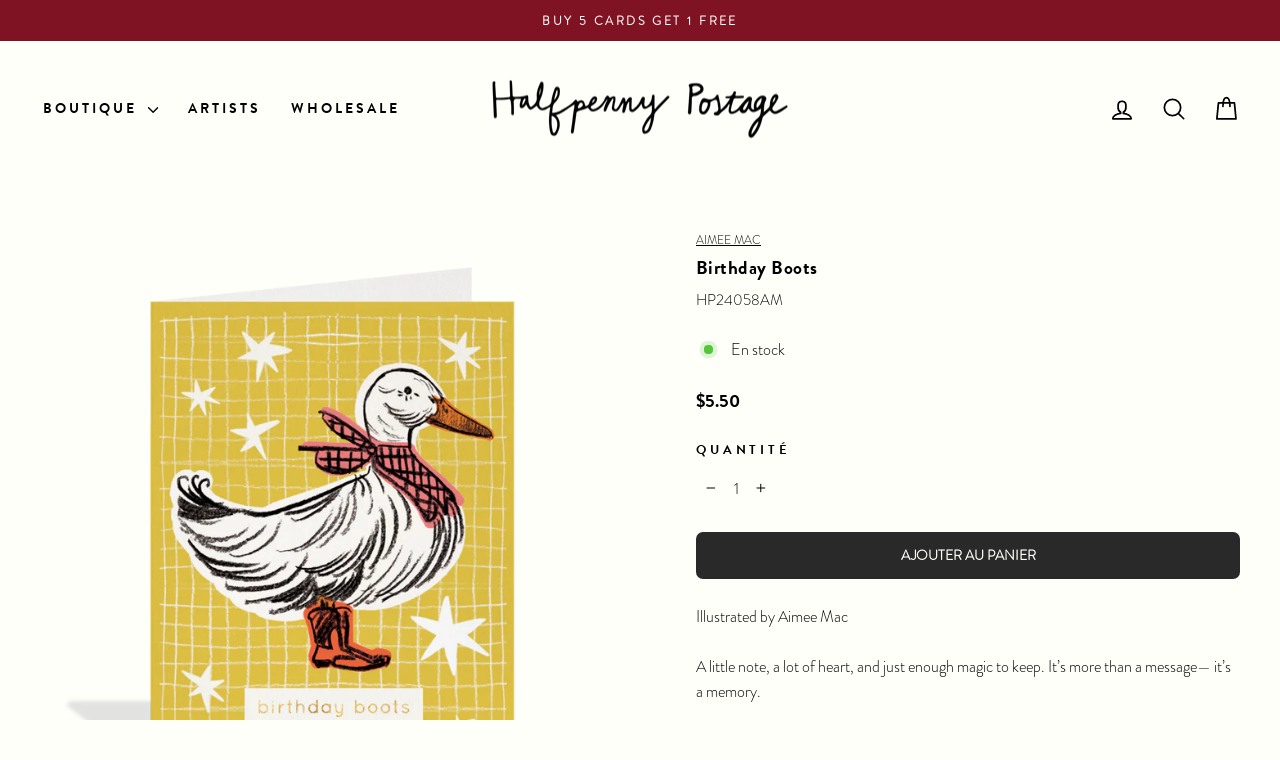

--- FILE ---
content_type: text/css
request_url: https://halfpennypostage.com/cdn/shop/t/83/assets/custom.css?v=93174886925387631441751034509
body_size: 135
content:
.site-header{box-shadow:none!important}.promo-grid__container,.image-wrap:not(.product-image-main *){border-radius:10px}.btn{border-radius:7px!important;letter-spacing:normal!important;text-transform:capitalize!important;font-size:14px}.btn.add-to-cart{text-transform:uppercase!important}.h2.product-single__title{text-transform:capitalize!important}@font-face{font-family:Brandon Grotesque Bold;src:url(/cdn/shop/files/Brandon-Grotesque-Web-Bold.woff?v=1736877291) format("woff"),url(/cdn/shop/files/Brandon-Grotesque-Web-Bold.woff2?v=1736877290) format("woff2");font-weight:700;font-style:normal;font-display:swap}@font-face{font-family:Brandon Grotesque Black;src:url(/cdn/shop/files/brandon-grotesque-black.woff2?v=1733787496) format("woff2"),url(/cdn/shop/files/brandon-grotesque-black.woff?v=1684248841) format("woff");font-weight:700;font-style:normal;font-display:swap}@font-face{font-family:Brandon Grotesque Light;src:url(/cdn/shop/files/brandon-grotesque-light.woff?v=1684248841) format("woff"),url(/cdn/shop/files/brandon-grotesque-light.woff2?v=1733787496) format("woff2");font-weight:400;font-style:normal;font-display:swap}@font-face{font-family:Brandon Grotesque Light Italic;src:url(/cdn/shop/files/brandon-grotesque-light-italic.woff?v=1684248841) format("woff"),url(/cdn/shop/files/brandon-grotesque-light-italic.woff2?v=1733787496) format("woff2");font-weight:400;font-style:normal;font-display:swap}@font-face{font-family:Brandon Grotesque;src:url(/cdn/shop/files/brandon-grotesque-regular-italic.woff2?v=1733787496) format("woff2"),url(/cdn/shop/files/brandon-grotesque-regular-italic.woff?v=1684248841) format("woff");font-weight:500;font-style:italic;font-display:swap}@font-face{font-family:Quattrocento;src:url(/cdn/shop/files/Quattrocento-Bold.woff?v=1733787364) format("woff"),url(/cdn/shop/files/Quattrocento-Bold.woff2?v=1733788163) format("woff2");font-weight:900;font-style:normal;font-display:swap}*{letter-spacing:normal}.product-block.product-block--header{font-size:15px}.grid-product__vendor,.product-single__vendor{text-decoration:underline;-webkit-text-decoration-color:rgba(0,0,0,.65);text-decoration-color:#000000a6}.site-nav__link{letter-spacing:3px!important;font-size:15px}.section-header__title{letter-spacing:3px!important}.grid-product__title,.collection-sidebar__group button,.site-footer{font-family:Brandon Grotesque Bold;font-size:22px}.product-block--price,.product__quantity,.js-qty__wrapper,.js-qty__adjust{font-family:Brandon Grotesque Bold}.grid-product__title,.site-footer .footer__collapsible{font-size:14px!important;text-transform:capitalize!important}.footer__title{font-size:20px;letter-spacing:3px}.grid-product__vendor,.btn.btn--secondary.btn--small{letter-spacing:normal}.product-block .rte strong{font-family:Brandon Grotesque Bold;font-size:20px}.collection-sidebar__group button{font-size:14px;text-transform:capitalize!important;letter-spacing:normal}@media only screen and (min-width: 769px){.index-section{margin:28px 0}.index-section .theme-block,.index-section .theme-block h2{margin-bottom:10px}.index-section .theme-block .rte{margin-top:-5px;margin-bottom:0}}.search__input{background-color:inherit;border:1px solid black;border-radius:7px}.quick-product__btn{border-radius:7px}
/*# sourceMappingURL=/cdn/shop/t/83/assets/custom.css.map?v=93174886925387631441751034509 */
